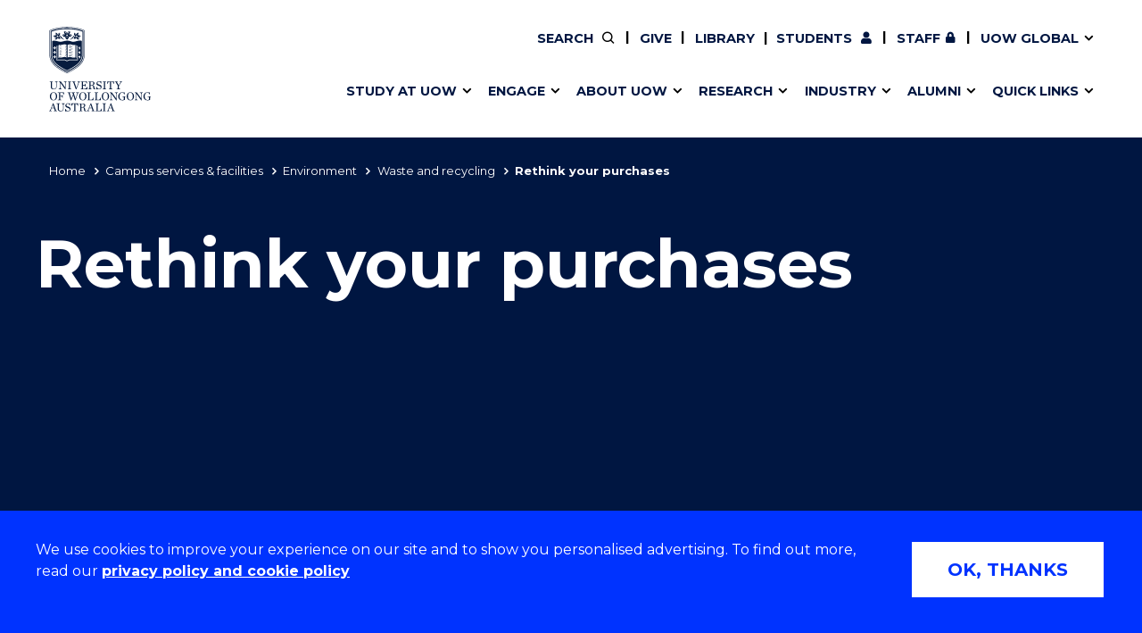

--- FILE ---
content_type: text/css
request_url: https://tags.srv.stackadapt.com/sa.css
body_size: -11
content:
:root {
    --sa-uid: '0-73bb80a4-704a-50dc-78e5-6d028bfe90ff';
}